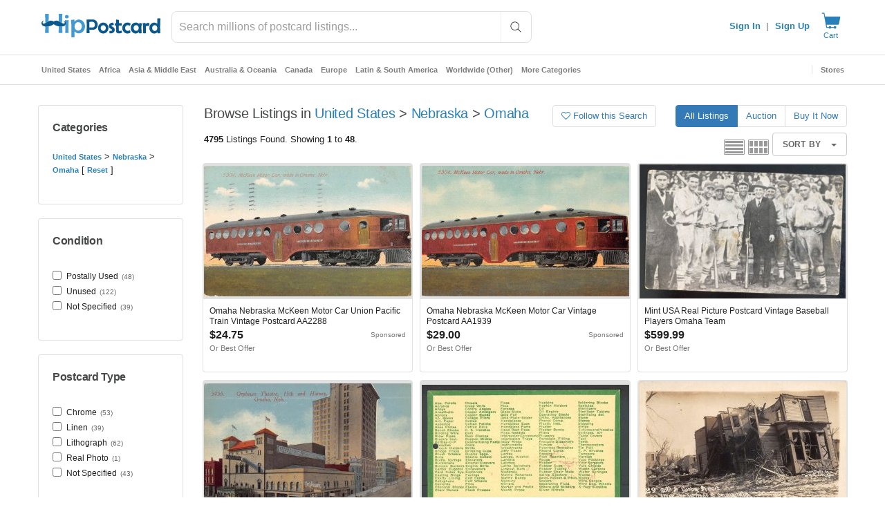

--- FILE ---
content_type: text/javascript; charset=utf-8
request_url: https://gum.criteo.com/sync?s=1&c=526&a=1&r=2&j=__jp0
body_size: 361
content:
__jp0({"status":"OK","userid":"zF3gwl8xaTl3QVdVVE41TnpCS2pWa3R4aVRUJTJCVmNSRWZ0ODBYYU12Ymo1M3Q1SVElM0Q"});

--- FILE ---
content_type: application/javascript
request_url: https://cdn.hipecommerce.com/hippostcard/1546660.js
body_size: 2797
content:
!function(e){function f(data){for(var f,c,n=data[0],o=data[1],l=data[2],i=0,v=[];i<n.length;i++)c=n[i],Object.prototype.hasOwnProperty.call(r,c)&&r[c]&&v.push(r[c][0]),r[c]=0;for(f in o)Object.prototype.hasOwnProperty.call(o,f)&&(e[f]=o[f]);for(h&&h(data);v.length;)v.shift()();return t.push.apply(t,l||[]),d()}function d(){for(var e,i=0;i<t.length;i++){for(var f=t[i],d=!0,c=1;c<f.length;c++){var o=f[c];0!==r[o]&&(d=!1)}d&&(t.splice(i--,1),e=n(n.s=f[0]))}return e}var c={},r={133:0},t=[];function n(f){if(c[f])return c[f].exports;var d=c[f]={i:f,l:!1,exports:{}};return e[f].call(d.exports,d,d.exports,n),d.l=!0,d.exports}n.e=function(e){var f=[],d=r[e];if(0!==d)if(d)f.push(d[2]);else{var c=new Promise((function(f,c){d=r[e]=[f,c]}));f.push(d[2]=c);var t,script=document.createElement("script");script.charset="utf-8",script.timeout=120,n.nc&&script.setAttribute("nonce",n.nc),script.src=function(e){return n.p+""+{0:"650314b",1:"235d6de",2:"0222499",3:"481d8b3",4:"6e281ec",5:"6548a30",6:"df630a2",7:"6271486",8:"adf31d6",9:"04c31b4",10:"336ebb5",11:"1a15adf",12:"727d874",13:"8eec92e",14:"6fb1c2e",15:"7c40b5a",16:"c6ebd6d",19:"daca9b2",20:"5fddbc1",21:"775688e",22:"3c017ba",23:"905e5bc",24:"ad3bf16",25:"b780598",26:"6f4c150",27:"990560d",28:"75504f0",29:"faa65cf",30:"1743a36",31:"75cd1e7",32:"2ccd893",33:"4ef62a6",34:"83fcd06",35:"c29b21f",36:"0127572",37:"2e7fa3e",38:"12f9fbc",39:"cc2b3b4",40:"ac849de",41:"bfaa0cc",42:"c375c3a",43:"00de6d6",44:"2c27862",45:"97a90a5",46:"e4fa1a0",47:"9dad293",48:"ea19823",49:"740dd86",50:"3bbde85",51:"3496a15",52:"e0b2064",53:"e9a5621",54:"2a01db7",55:"fb9774e",56:"c6d9350",57:"32eec37",58:"6be8c6a",59:"f61fe74",60:"3729c81",61:"ca638e2",62:"54fa305",63:"d9c0f1f",64:"7e254bb",65:"57376df",66:"3566f94",67:"d04633b",68:"7b6264f",69:"6260f88",70:"562cc6f",71:"0514220",72:"dbbeef4",73:"80afdaf",74:"860ba80",75:"ad78736",76:"dbe85e2",77:"3772aab",78:"3c47a6a",79:"e7e6af7",80:"829f4be",81:"80d612f",82:"a411b79",83:"fa5ac12",84:"18508f0",85:"67c84fd",86:"39a201b",87:"ed3eedd",88:"5dd5d7d",89:"7a8828e",90:"ecfd05e",91:"54d6b6e",92:"93f57ff",93:"5b73324",94:"dfa4b36",95:"78c7f9f",96:"a960266",97:"26cfb17",98:"ffb24d7",99:"f9ec721",100:"db85503",101:"8e160ee",102:"7c25f23",103:"9219e89",104:"e3fcf3a",105:"93476a8",106:"a75185d",107:"d048e56",108:"a7ad9f9",109:"ac03ab3",110:"a904420",111:"53d9873",112:"73d91b3",113:"b801e7f",114:"a47f7b3",115:"dd899fd",116:"77fba92",117:"6de0af8",118:"4423659",119:"ac5a911",120:"01bc398",121:"7880efc",122:"844f483",123:"ef6fb32",124:"98d47e8",125:"0fa870c",126:"c25e7c1",127:"a41c1b0",128:"8282296",129:"385e070",130:"2afaa0b",131:"25824b5",132:"915125e",134:"0c0bfff",135:"3113566",137:"7dc7f04",138:"39319c6",139:"4be3d18",140:"07dddf6",141:"71fd872",142:"82bb55a",143:"3f70373",144:"d23c254",145:"01d830b",146:"a0dbf31",147:"6a768f4",148:"231854e",149:"303dd98",150:"b4a5e10",151:"bd96aec",152:"a312c26",153:"cf09f88",154:"801df21",155:"f1824c6",156:"c706bf9",157:"a0b8c44",158:"9fbcc62",159:"ddb3f34",160:"533d975",161:"6275735",162:"3d337fd",163:"7a432dc",164:"c1f7722",165:"94ec333",166:"e60e886",167:"c7f102b",168:"8262744",169:"911a6b7",170:"1cf0997",171:"45a1923",172:"7cfac00",173:"30173ce",174:"d5492cc",175:"d621d98",176:"05f72c6",177:"9f37506",178:"b7fdd33",179:"1e02f0d",180:"f4edb0a",181:"8937894",182:"98d0dd4",183:"ca846df",184:"4d017c8",185:"9762c4c",186:"d475ed9",187:"69a1d9e",188:"1e0838e",189:"398a1db",190:"decf122",191:"5000130",192:"7e71d7e",193:"875a4a6",194:"3fbfc65",195:"990ba37",196:"19f9d21",197:"63e20d7",198:"973fbae",199:"60498f8",200:"83a72b9",201:"d5b4006",202:"e2a7689",203:"1ecfff2",204:"f802d01",205:"a1eebdd",206:"dc38542",207:"7b287e9",208:"dc8be81",209:"b880769",210:"907349a",211:"3db2d50",212:"7f23a1f",213:"58223ac",214:"cc8adc4",215:"f5d6857",216:"de9ab23",217:"db4c70c",218:"bea1687",219:"1c9934f",220:"13285b0",221:"65c735b",222:"a1cebc0",223:"43d1ccf",224:"8a778d6",225:"2c3aa15",226:"d1d65cf",227:"ea93f8b",228:"038bc04",229:"f97db69",230:"e2c3b95",231:"2b30842",232:"e4f1c99",233:"98cd5c9",234:"0ec6539",235:"685b14f",236:"97f8cc7",237:"e1eee05",238:"bd17f0f",239:"b9bd6d3",240:"efea411",241:"d85e7f0",242:"be27d9c",243:"bf53e5e",244:"e6ffd13",245:"6f90dc9",246:"37a1688",247:"26b5ad6",248:"d92bdb4",249:"679c62f",250:"e5a91e8",251:"dd8bb55",252:"c6d38b4",253:"dac5f19",254:"e163a16",255:"2fe8501",256:"1a15e0d",257:"e7b2608",258:"d87e99f",259:"0ce5456",260:"68f473e",261:"8d3b5d3",262:"e6b60d5",263:"895485c",264:"afeb83d",265:"e206a30",266:"f81de04",267:"35255de",268:"2558ee1",269:"fff3450",270:"2127959",271:"7159e21",272:"aa0d291",273:"20029b1",274:"4218112",275:"9d7f194",276:"aaac8de",277:"7acffb6",278:"a77e06d",279:"c5f0c43",280:"94dbc1e",281:"6f6f85a",282:"a20f378",283:"44aea76",284:"a3f0f6f",285:"ced3760",286:"7add8e8",287:"199240e"}[e]+".js"}(e);var o=new Error;t=function(f){script.onerror=script.onload=null,clearTimeout(l);var d=r[e];if(0!==d){if(d){var c=f&&("load"===f.type?"missing":f.type),t=f&&f.target&&f.target.src;o.message="Loading chunk "+e+" failed.\n("+c+": "+t+")",o.name="ChunkLoadError",o.type=c,o.request=t,d[1](o)}r[e]=void 0}};var l=setTimeout((function(){t({type:"timeout",target:script})}),12e4);script.onerror=script.onload=t,document.head.appendChild(script)}return Promise.all(f)},n.m=e,n.c=c,n.d=function(e,f,d){n.o(e,f)||Object.defineProperty(e,f,{enumerable:!0,get:d})},n.r=function(e){"undefined"!=typeof Symbol&&Symbol.toStringTag&&Object.defineProperty(e,Symbol.toStringTag,{value:"Module"}),Object.defineProperty(e,"__esModule",{value:!0})},n.t=function(e,f){if(1&f&&(e=n(e)),8&f)return e;if(4&f&&"object"==typeof e&&e&&e.__esModule)return e;var d=Object.create(null);if(n.r(d),Object.defineProperty(d,"default",{enumerable:!0,value:e}),2&f&&"string"!=typeof e)for(var c in e)n.d(d,c,function(f){return e[f]}.bind(null,c));return d},n.n=function(e){var f=e&&e.__esModule?function(){return e.default}:function(){return e};return n.d(f,"a",f),f},n.o=function(object,e){return Object.prototype.hasOwnProperty.call(object,e)},n.p="https://cdn.hipecommerce.com/hippostcard/",n.oe=function(e){throw console.error(e),e};var o=window.webpackJsonp=window.webpackJsonp||[],l=o.push.bind(o);o.push=f,o=o.slice();for(var i=0;i<o.length;i++)f(o[i]);var h=l;d()}([]);

--- FILE ---
content_type: text/javascript; charset=utf-8
request_url: https://gum.criteo.com/sync?c=526&a=1&r=2&j=__jp1
body_size: 358
content:
__jp1({"status":"OK","userid":"84l__F8xaTl3QVdVVE41TnpCS2pWa3R4aVRiMmZ2eFBLYmc2cUt3Ym1EM3lWMUFJJTNE"});